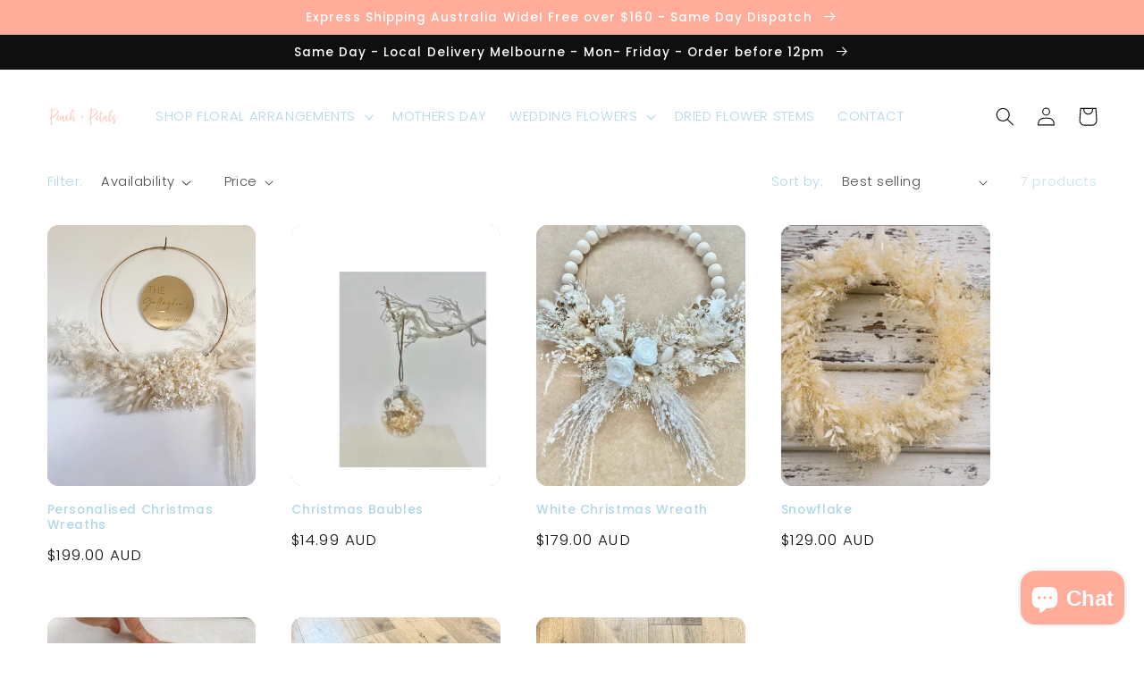

--- FILE ---
content_type: text/css
request_url: https://peachandpetals.com.au/cdn/shop/t/9/assets/section-collection-list.css?v=70863279319435850561678685965
body_size: -368
content:
.collection-list{margin-top:0;margin-bottom:0}.collection-list-title{margin:0}@media screen and (max-width: 749px){.collection-list:not(.slider){padding-left:0;padding-right:0}.section-collection-list .page-width{padding-left:0;padding-right:0}.section-collection-list .collection-list:not(.slider){padding-left:1.5rem;padding-right:1.5rem}}.collection-list__item:only-child{max-width:100%;width:100%}@media screen and (max-width: 749px){.slider.collection-list--1-items{padding-bottom:0}}@media screen and (min-width: 750px) and (max-width: 989px){.slider.collection-list--1-items,.slider.collection-list--2-items,.slider.collection-list--3-items,.slider.collection-list--4-items{padding-bottom:0}}@media screen and (min-width: 750px){.collection-list__item a:hover{box-shadow:none}}@media screen and (max-width: 989px){.collection-list.slider .collection-list__item{max-width:100%}}.collection-list-view-all{margin-top:2rem}
/*# sourceMappingURL=/cdn/shop/t/9/assets/section-collection-list.css.map?v=70863279319435850561678685965 */


--- FILE ---
content_type: text/javascript;charset=utf-8
request_url: https://assets.cloudlift.app/api/assets/upload.js?shop=peachesandpetals.myshopify.com
body_size: 3956
content:
window.Cloudlift = window.Cloudlift || {};window.Cloudlift.upload = { config: {"app":"upload","shop":"peachesandpetals.myshopify.com","url":"https://peachandpetals.com.au","api":"https://api.cloudlift.app","assets":"https://cdn.jsdelivr.net/gh/cloudlift-app/cdn@0.14.29","mode":"prod","currencyFormats":{"moneyFormat":"${{amount}}","moneyWithCurrencyFormat":"${{amount}} AUD"},"resources":["https://cdn.jsdelivr.net/gh/cloudlift-app/cdn@0.14.29/static/app-upload.css","https://cdn.jsdelivr.net/gh/cloudlift-app/cdn@0.14.29/static/app-upload.js"],"locale":"en","i18n":{"upload.config.image.editor.color.exposure":"Exposure","upload.config.file.load.error":"Error during load","upload.config.file.size.notavailable":"Size not available","upload.config.error.required":"Please upload a file","upload.config.image.editor.crop.rotate.right":"Rotate right","upload.config.file.button.undo":"Undo","upload.config.error.fileCountMin":"Please upload at least {min} file(s)","upload.config.image.resolution.expected.min":"Minimum resolution is {minResolution}","upload.config.file.upload.error.revert":"Error during revert","upload.config.image.size.tobig":"Image is too big","upload.config.image.editor.resize.height":"Height","upload.config.error.inapp":"Upload error","upload.config.image.editor.crop.aspect.ratio":"Aspect ratio","upload.config.image.editor.button.cancel":"Cancel","upload.config.image.editor.status.error":"Error loading image…","upload.config.file.button.retry":"Retry","upload.config.error.fileCountMax":"Please upload at most {max} file(s)","upload.config.image.editor.util.markup.text":"Text","upload.config.image.ratio.expected":"Expected image ratio {ratio}","upload.config.file.button.remove":"Remove","upload.config.image.resolution.expected.max":"Maximum resolution is {maxResolution}","upload.config.error.inapp.facebook":"Please open the page outside of Facebook","upload.config.image.editor.util.markup.size":"Size","upload.config.image.size.expected.max":"Maximum size is {maxWidth} × {maxHeight}","upload.config.image.editor.util.markup.select":"Select","upload.config.file.uploading":"Uploading","upload.config.image.editor.resize.width":"Width","upload.config.image.editor.crop.flip.horizontal":"Flip horizontal","upload.config.file.link":"\uD83D\uDD17","upload.config.image.editor.status.loading":"Loading image…","upload.config.error.filePagesMin":"Please upload documents with at least {min} pages","upload.config.image.editor.status.processing":"Processing image…","upload.config.file.loading":"Loading","upload.config.file.upload.canceled":"Upload cancelled","upload.config.file.upload.cancel":"tap to cancel","upload.config.image.editor.crop.rotate.left":"Rotate left","upload.config.file.type.notallowed":"File type not allowed","upload.config.file.type.expected":"Expects {lastType}","upload.config.image.editor.util.markup":"Markup","upload.config.file.button.cancel":"Cancel","upload.config.image.editor.status.waiting":"Waiting for image…","upload.config.file.upload.retry":"tap to retry","upload.config.image.editor.resize.apply":"Apply","upload.config.image.editor.color.contrast":"Contrast","upload.config.file.size.tobig":"File is too large","upload.config.dragdrop":"Drag & Drop your files or <u>Browse</u>","upload.config.file.upload.undo":"tap to undo","upload.config.image.editor.color.saturation":"Saturation","upload.config.error.filePagesMax":"Please upload documents with at most {max} pages","upload.config.file.button.upload":"Upload","upload.config.file.size.waiting":"Waiting for size","upload.config.image.editor.util.color":"Colors","upload.config.error.inputs":"Please fill in all required input fields","upload.config.image.editor.util.markup.circle":"Circle","upload.config.image.type.notsupported":"Image type not supported","upload.config.image.editor.crop.flip.vertical":"Flip vertical","upload.config.image.size.expected.min":"Minimum size is {minWidth} × {minHeight}","upload.config.image.editor.button.reset":"Reset","upload.config.image.ratio.invalid":"Image ratio does not match","upload.config.error.ready":"Please wait for the upload to complete","upload.config.image.editor.crop.zoom":"Zoom","upload.config.file.upload.error.remove":"Error during remove","upload.config.image.editor.util.markup.remove":"Remove","upload.config.image.resolution.max":"Image resolution too high","upload.config.image.editor.util.crop":"Crop","upload.config.image.editor.color.brightness":"Brightness","upload.config.error.fileConvert":"File conversion failed","upload.config.image.editor.util.markup.draw":"Draw","upload.config.image.editor.util.resize":"Resize","upload.config.file.upload.error":"Error during upload","upload.config.image.editor.util.filter":"Filter","upload.config.file.upload.complete":"Upload complete","upload.config.error.inapp.instagram":"Please open the page outside of Instagram","upload.config.image.editor.util.markup.arrow":"Arrow","upload.config.file.size.max":"Maximum file size is {filesize}","upload.config.image.resolution.min":"Image resolution is too low","upload.config.image.editor.util.markup.square":"Square","upload.config.image.size.tosmall":"Image is too small","upload.config.file.button.abort":"Abort","upload.config.image.editor.button.confirm":"Upload"},"level":1,"version":"0.14.29","setup":true,"fields":[{"uuid":"cly1mhq6nhw9","required":false,"hidden":false,"field":"upload","propertyTransform":true,"fieldProperty":"properties","fieldId":"_cl-upload","fieldThumbnail":"thumbnail","fieldThumbnailPreview":true,"className":"","label":"","text":"Upload An Image","selector":"","conditionMode":1,"conditions":[{"field":"product","operator":"equals","value":"","objects":[{"id":"7638291873946","title":"Custom Dried Flower Bouquet","handle":"custom-dried-flower-bouquet"},{"id":"7638291316890","title":"Custom Dried Flower Arrangements with Vase","handle":"custom-dried-flower-arrangements"}],"tags":null}],"styles":{"file-grid":"0","max-height":"600px","min-height":"50px","font-family":"-apple-system, BlinkMacSystemFont, 'Segoe UI', Roboto,\nHelvetica, Arial, sans-serif, 'Apple Color Emoji', 'Segoe UI Emoji',\n'Segoe UI Symbol'","input-order":"top","label-color":"#FFAC9A","file-counter":"0","input-margin":"10px","buttons-color":"#ed9d9d","file-multiple":"0","label-font-size":"20px","label-color-drop":"#FFAC94","area-border-radius":"5px","file-border-radius":"5px","label-font-size-drop":"16px","area-background-color":"#eee","file-background-color":"#555","buttons-background-color":"rgba(250,165,165,0.5)","upload-error-background-color":"#FF0000","upload-success-background-color":"#008000"},"theme":"default","css":"#cly1mhq6nhw9 .cl-hide{display:none!important}#cly1mhq6nhw9 .cl-upload--label{color:#ffac9a;font-size:20px;display:block}#cly1mhq6nhw9 .cl-upload--input-field{margin-bottom:10px}#cly1mhq6nhw9 .cl-upload--input{width:100%;box-sizing:border-box;padding:10px 18px;margin:0;border:1px solid #eee;border-radius:5px}#cly1mhq6nhw9 input[type=checkbox].cl-upload--input,#cly1mhq6nhw9 input[type=radio].cl-upload--input{width:1.2em;cursor:pointer}#cly1mhq6nhw9 input[type=radio].cl-upload--input{vertical-align:middle;margin-right:10px}#cly1mhq6nhw9 input[type=color].cl-upload--input{width:40px;height:40px;cursor:pointer;padding:0;border:0}#cly1mhq6nhw9 input[type=radio]+.cl-upload-color-rect{margin-right:10px;margin-bottom:10px}#cly1mhq6nhw9 input[type=radio]:checked+.cl-upload-color-rect{border:2px solid #404040}#cly1mhq6nhw9 .cl-upload-color-rect{width:30px;height:30px;display:inline-block;vertical-align:middle;border-radius:3px}#cly1mhq6nhw9 .cl-upload--invalid{border-color:#e60000}#cly1mhq6nhw9 .cl-upload--errors{overflow:hidden;transition:max-height 2s ease-out;max-height:0}#cly1mhq6nhw9 .cl-upload--errors.open{max-height:400px}#cly1mhq6nhw9 .cl-upload--error{text-align:center;font-size:16px;cursor:pointer;position:relative;opacity:1;font-family:-apple-system,BlinkMacSystemFont,'Segoe UI',Roboto,Helvetica,Arial,sans-serif,'Apple Color Emoji','Segoe UI Emoji','Segoe UI Symbol';box-sizing:border-box;color:#fff;background-color:#f00;padding:.3rem .7rem;margin-bottom:.7rem;border:1px solid transparent;border-color:#e60000;border-radius:5px}#cly1mhq6nhw9 .cl-upload--error:after{content:'x';position:absolute;right:1rem;top:.25rem}#cly1mhq6nhw9 .cl-upload--error.dismissed{opacity:0;transition:opacity .3s ease-out}#cly1mhq6nhw9 .filepond--root{font-family:-apple-system,BlinkMacSystemFont,'Segoe UI',Roboto,Helvetica,Arial,sans-serif,'Apple Color Emoji','Segoe UI Emoji','Segoe UI Symbol'}#cly1mhq6nhw9 .filepond--root .filepond--drop-label{min-height:50px}#cly1mhq6nhw9 .filepond--file-action-button{cursor:pointer;min-height:auto!important;height:1.625em}#cly1mhq6nhw9 .filepond--drop-label{color:#ffac94}#cly1mhq6nhw9 .filepond--drop-label label{cursor:pointer;width:auto!important;height:auto!important;position:relative!important;color:#ffac94!important;font-size:16px!important}#cly1mhq6nhw9 .filepond--drop-label u{cursor:pointer;text-decoration-color:#ffac94}#cly1mhq6nhw9 .filepond--label-action{text-decoration-color:#ffac94}#cly1mhq6nhw9 .filepond--panel-root{background-color:#eee!important}#cly1mhq6nhw9 .filepond--panel-root{border-radius:5px}#cly1mhq6nhw9 .filepond--item-panel,#cly1mhq6nhw9 .filepond--file-poster-wrapper,#cly1mhq6nhw9 .filepond--image-preview-wrapper{border-radius:5px}#cly1mhq6nhw9 .filepond--item-panel{background-color:#555!important}#cly1mhq6nhw9 .filepond--drip-blob{background-color:#999}#cly1mhq6nhw9 .filepond--file-action-button{background-color:rgba(250,165,165,0.5)}#cly1mhq6nhw9 .filepond--file-action-button{color:#ed9d9d}#cly1mhq6nhw9 .filepond--file-action-button:hover,#cly1mhq6nhw9 .filepond--file-action-button:focus{box-shadow:0 0 0 .125em #ed9d9d}#cly1mhq6nhw9 .filepond--file{color:#fff;font-size:16px}#cly1mhq6nhw9 [data-filepond-item-state*='error'] .filepond--item-panel,#cly1mhq6nhw9 [data-filepond-item-state*='invalid'] .filepond--item-panel{background-color:#f00!important}#cly1mhq6nhw9 [data-filepond-item-state*='invalid'] .filepond--file{color:#fff}#cly1mhq6nhw9 [data-filepond-item-state='processing-complete'] .filepond--item-panel{background-color:#008000!important}#cly1mhq6nhw9 [data-filepond-item-state='processing-complete'] .filepond--file{color:#fff}#cly1mhq6nhw9 .filepond--image-preview-overlay-idle{color:rgba(34,34,34,0.8)}#cly1mhq6nhw9 .filepond--image-preview,#cly1mhq6nhw9 .filepond--file-poster{background-color:#555}#cly1mhq6nhw9 .filepond--image-preview-overlay-success{color:#008000}#cly1mhq6nhw9 .filepond--image-preview-overlay-failure{color:#f00}","fileMimeTypes":[],"fileMimeTypesValidate":false,"fileSizeMaxPlan":10,"fileMultiple":false,"fileCountMin":0,"fileCountMax":10,"fileCounter":false,"fileQuantity":false,"fileFetch":false,"fileSubmitRemove":true,"fileSubmitClear":false,"fileName":false,"fileGrid":false,"imagePreview":false,"imageSizeValidate":false,"imageThumbnail":false,"imageThumbnailWidth":500,"imageThumbnailHeight":500,"convert":false,"convertInfo":false,"convertInfoPagesQuantity":false,"convertInfoLengthQuantity":false,"pdfMultiPage":false,"pdfTransparent":false,"serverTransform":false,"imageOriginal":false,"imageEditor":false,"imageEditorOpen":true,"imageEditorCropRestrict":false,"imageEditorCropRatios":[{"label":"Free","value":""},{"label":"Portrait","value":"3:2"},{"label":"Square","value":"1:1"},{"label":"Landscape","value":"4:3"}],"imageEditorUtils":[],"imageEditorPintura":false,"inputFields":[],"variantConfigs":[],"variantConfig":false}],"extensions":""}};loadjs=function(){var a=function(){},c={},u={},f={};function o(e,n){if(e){var t=f[e];if(u[e]=n,t)for(;t.length;)t[0](e,n),t.splice(0,1)}}function l(e,n){e.call&&(e={success:e}),n.length?(e.error||a)(n):(e.success||a)(e)}function h(t,r,s,i){var c,o,e=document,n=s.async,u=(s.numRetries||0)+1,f=s.before||a,l=t.replace(/^(css|img)!/,"");i=i||0,/(^css!|\.css$)/.test(t)?((o=e.createElement("link")).rel="stylesheet",o.href=l,(c="hideFocus"in o)&&o.relList&&(c=0,o.rel="preload",o.as="style")):/(^img!|\.(png|gif|jpg|svg)$)/.test(t)?(o=e.createElement("img")).src=l:((o=e.createElement("script")).src=t,o.async=void 0===n||n),!(o.onload=o.onerror=o.onbeforeload=function(e){var n=e.type[0];if(c)try{o.sheet.cssText.length||(n="e")}catch(e){18!=e.code&&(n="e")}if("e"==n){if((i+=1)<u)return h(t,r,s,i)}else if("preload"==o.rel&&"style"==o.as)return o.rel="stylesheet";r(t,n,e.defaultPrevented)})!==f(t,o)&&e.head.appendChild(o)}function t(e,n,t){var r,s;if(n&&n.trim&&(r=n),s=(r?t:n)||{},r){if(r in c)throw"LoadJS";c[r]=!0}function i(n,t){!function(e,r,n){var t,s,i=(e=e.push?e:[e]).length,c=i,o=[];for(t=function(e,n,t){if("e"==n&&o.push(e),"b"==n){if(!t)return;o.push(e)}--i||r(o)},s=0;s<c;s++)h(e[s],t,n)}(e,function(e){l(s,e),n&&l({success:n,error:t},e),o(r,e)},s)}if(s.returnPromise)return new Promise(i);i()}return t.ready=function(e,n){return function(e,t){e=e.push?e:[e];var n,r,s,i=[],c=e.length,o=c;for(n=function(e,n){n.length&&i.push(e),--o||t(i)};c--;)r=e[c],(s=u[r])?n(r,s):(f[r]=f[r]||[]).push(n)}(e,function(e){l(n,e)}),t},t.done=function(e){o(e,[])},t.reset=function(){c={},u={},f={}},t.isDefined=function(e){return e in c},t}();!function(e){loadjs(e.resources,"assets",{success:function(){var n,t="cloudlift."+e.app+".ready";"function"==typeof Event?n=new Event(t):(n=document.createEvent("Event")).initEvent(t,!0,!0),window.dispatchEvent(n)},error:function(e){console.error("failed to load assets",e)}})}(window.Cloudlift.upload.config);